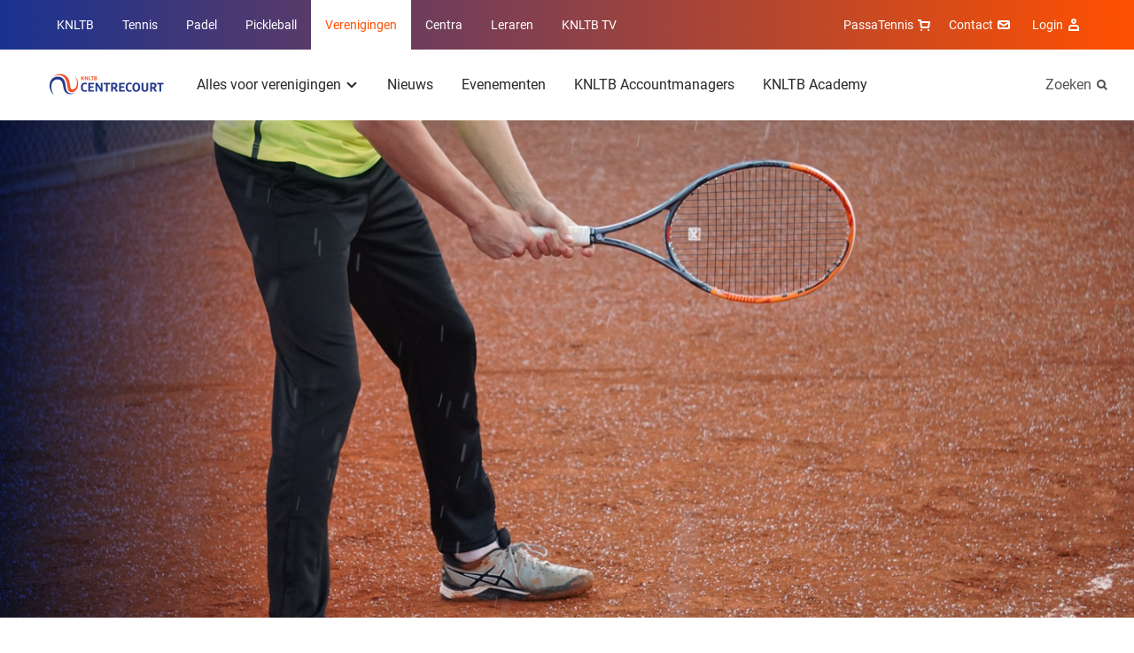

--- FILE ---
content_type: text/html; charset=utf-8
request_url: https://www.centrecourt.nl/nieuws/2019/10/meer-wedstrijden-voor-de-jeugd-in-amersfoort-wintercompetitie-groot-succes/
body_size: 12328
content:
<!DOCTYPE html>
<html lang="nl">
<head>

        <link rel="preload" as="style" href="/dist/main.css" />

        <link rel="preload" as="font" type="font/woff" crossorigin href="/dist/fonts/MarselisWebPro-Bold.woff" />
        <link rel="preload" as="font" type="font/woff" crossorigin href="/dist/fonts/MarselisWebPro-Black.woff" />

    <link rel="preload" as="font" type="font/woff2" crossorigin href="/dist/fonts/roboto-bold.woff2" />
    <link rel="preload" as="font" type="font/woff2" crossorigin href="/dist/fonts/roboto-regular.woff2" />
    <link rel="preload" as="font" type="font/woff2" crossorigin href="/dist/fonts/icomoon.woff2" />
    <link rel="manifest" href="/manifest.json">

        <link rel="preload" as="script" href="/dist/main.bundle.js?v=-827824913000" />

<meta charset="utf-8">

<title>Meer wedstrijden voor de jeugd in Amersfoort, Wintercompetitie groot succes | Verenigingen</title>
<meta name="description" content="" />

<meta property="og:title" content="Meer wedstrijden voor de jeugd in Amersfoort, Wintercompetitie groot succes" />
<meta property="og:description" content="" />
<meta property="og:site_name" content="Verenigingen" />

<meta name="theme-color" content="#ff5000">

<script type="json/options">
    {
        "theme": "KNLTB"
    }
</script>

    <meta property="og:url" content="https://www.centrecourt.nl/nieuws/2019/10/meer-wedstrijden-voor-de-jeugd-in-amersfoort-wintercompetitie-groot-succes/" />


<meta name="viewport" content="width=device-width, minimum-scale=1.0, initial-scale=1, shrink-to-fit=no" />


    <link rel="canonical" href="https://www.centrecourt.nl/nieuws/2019/10/meer-wedstrijden-voor-de-jeugd-in-amersfoort-wintercompetitie-groot-succes/" />

    <script type="json/options">
        {
            "google-maps-api-key":"AIzaSyDkqtRpvvHwKQyvu4IgFQPwtwQixpxBzzI"
        }
    </script>
                                    <link rel="stylesheet" href="/dist/main.css" />
                                <link rel="icon" type="image/ico" href="/Favicon/knltb/favicon.ico?v=-827824913000" />
                                <link rel="icon" sizes="32x32" href="/Favicon/knltb/favicon-32x32.png?v=-827824913000" />
                                <link rel="apple-touch-icon" href="/Favicon/knltb/apple-touch-icon.png?v=-827824913000" />
                                <link rel="mask-icon" href="/Favicon/knltb/safari-pinned-tab.svg?v=-827824913000" />

    <script>
        var GTM_ID = 'GTM-5STZMC3';
        dataLayer = [{"skipRegularPageTrack":false}];
    </script>

<!-- Google Consent Mode -->
    <script data-cookieconsent="ignore">
      window.dataLayer = window.dataLayer || [];
      function gtag() {
        dataLayer.push(arguments)
      }
      gtag("consent", "default", {
        ad_personalization: "denied",
        ad_storage: "denied",
        ad_user_data: "denied",
        analytics_storage: "denied",
        functionality_storage: "denied",
        personalization_storage: "denied",
        security_storage: "granted",
        wait_for_update: 500
      });
      gtag("set", "ads_data_redaction", true);
      gtag("set", "url_passthrough", true);
    </script>
    <!-- End Google Consent Mode-->
     
     
    <!-- Google Tag Manager -->
    <script data-cookieconsent="ignore">
    (function(w,d,s,l,i){w[l]=w[l]||[];w[l].push({'gtm.start':
    new Date().getTime(),event:'gtm.js'});var f=d.getElementsByTagName(s)[0],
    j=d.createElement(s),dl=l!='dataLayer'?'&l='+l:'';j.async=true;j.src=
    'https://www.googletagmanager.com/gtm.js?id='+i+dl;f.parentNode.insertBefore(j,f);
    })(window,document,'script','dataLayer',GTM_ID);</script>  
    <!-- End Google Tag Manager -->
     
     
    <!-- Cookiebot CMP-->
    <script
      id="Cookiebot"
      src="https://consent.cookiebot.com/uc.js"
      data-cbid="bd77afca-662d-4939-a479-85c2370b08cc" // this is the knltb cookiebot ID
      data-blockingmode="auto"
      type="text/javascript"
      data-consentmode-defaults="disabled"
    ></script>
    <!-- End Cookiebot CMP -->

        <meta name="facebook-domain-verification" content="5ilz293xltnukrg4k4pzv3oe12js38" />

    
    <meta name="user-and-club-data" content="" />
    <meta name="roles" content="[{&quot;id&quot;:801231222,&quot;name&quot;:&quot;Toernooileider Tennis&quot;},{&quot;id&quot;:1129580084,&quot;name&quot;:&quot;Toernooileider Padel&quot;},{&quot;id&quot;:2118323068,&quot;name&quot;:&quot;Competitieleider Tennis&quot;},{&quot;id&quot;:874810719,&quot;name&quot;:&quot;Competitieleider Padel&quot;},{&quot;id&quot;:1882949065,&quot;name&quot;:&quot;Penningmeester&quot;},{&quot;id&quot;:1309314068,&quot;name&quot;:&quot;Contactpersoon Tenniskids&quot;},{&quot;id&quot;:260648448,&quot;name&quot;:&quot;Contactpersoon Accommodatie&quot;},{&quot;id&quot;:666905153,&quot;name&quot;:&quot;Ledenadministrateur&quot;},{&quot;id&quot;:1006733360,&quot;name&quot;:&quot;Toernooileider&quot;},{&quot;id&quot;:1936338047,&quot;name&quot;:&quot;Secretaris&quot;},{&quot;id&quot;:543434312,&quot;name&quot;:&quot;Competitieleider (VCL)&quot;},{&quot;id&quot;:1634948921,&quot;name&quot;:&quot;Contactpersoon Jeugd&quot;},{&quot;id&quot;:963504142,&quot;name&quot;:&quot;Contactpersoon Padel&quot;},{&quot;id&quot;:488036564,&quot;name&quot;:&quot;Voorzitter&quot;},{&quot;id&quot;:1823320963,&quot;name&quot;:&quot;Bestuurslid (Legacy)&quot;},{&quot;id&quot;:1788800813,&quot;name&quot;:&quot;Contactpersoon (Legacy)&quot;},{&quot;id&quot;:120527864,&quot;name&quot;:&quot;Functionaris (Legacy)&quot;},{&quot;id&quot;:1026674397,&quot;name&quot;:&quot;Leraar&quot;},{&quot;id&quot;:1427069188,&quot;name&quot;:&quot;Vertrouwenscontactpersoon&quot;},{&quot;id&quot;:2071688747,&quot;name&quot;:&quot;Bondsgedelegeerde&quot;},{&quot;id&quot;:389827260,&quot;name&quot;:&quot;KNLTB Medewerker met mijnKNLTB rechten&quot;},{&quot;id&quot;:1639175155,&quot;name&quot;:&quot;Contactpersoon Pickleball&quot;},{&quot;id&quot;:1751921234,&quot;name&quot;:&quot;Toernooileider Pickleball&quot;},{&quot;id&quot;:635994105,&quot;name&quot;:&quot;Iedereen (Umbraco override)&quot;}]" />
</head>
<body>

    <noscript><iframe src="https://www.googletagmanager.com/ns.html?id=GTM-5STZMC3" height="0" width="0" style="display: none; visibility: hidden"></iframe></noscript>

    <div class="dropdown-backdrop"></div>
    <div id="site" class="o-site-wrapper">

<header id="site-header" class="c-site-header js-mobile-menu header-v2" data-module="mobile-menu" data-context="@media (max-width: 1023px)">
    <div class="c-site-header__top">
        <div class="o-container o-wrapper o-wrapper--justified">
    <nav class="c-navigation-main u-hidden-until-desktop" aria-labelledby="MainMenuTitle">
        <h2 class="u-visually-hidden" id="MainMenuTitle">Overige KNLTB websites</h2>
        <ul class="c-navigation-main__list ">

<li class="c-navigation-main__list-item ">
    <a class="c-navigation-main__link" href="https://www.knltb.nl/">
        KNLTB
    </a>
</li>
<li class="c-navigation-main__list-item ">
    <a class="c-navigation-main__link" href="https://www.tennis.nl/">
        Tennis
    </a>
</li>
<li class="c-navigation-main__list-item ">
    <a class="c-navigation-main__link" href="https://www.nlpadel.nl/">
        Padel
    </a>
</li>
<li class="c-navigation-main__list-item ">
    <a class="c-navigation-main__link" href="https://www.nlpickleball.nl/">
        Pickleball
    </a>
</li>
<li class="c-navigation-main__list-item is-active">
    <a class="c-navigation-main__link" href="/">
        Verenigingen
    </a>
</li>
<li class="c-navigation-main__list-item ">
    <a class="c-navigation-main__link" href="https://sportcentrum.centrecourt.nl/">
        Centra
    </a>
</li>
<li class="c-navigation-main__list-item ">
    <a class="c-navigation-main__link" href="https://www.leraren.centrecourt.nl/" target="">
        Leraren
    </a>
</li>
            <li class="c-navigation-main__list-item">
                <a class="c-navigation-main__link" href="//knltb.tv">
                    KNLTB TV
                </a>
            </li>
        </ul>
    </nav>
    <div class="c-navigation-main js-dropdown u-hidden-from-desktop" data-module="dropdown">
        <button
            class="c-navigation-main__toggle js-dropdown-trigger more"
            data-persist="true"
        >
        <img src="/media/sjemjwbx/knltb_centre_2020_logo_rgb_lig.png?height=72&amp;rnd=133198091418830000"
             alt="Knltb Centre 2020 Logo Rgb Lig"
             title="Knltb Centre 2020 Logo Rgb Lig"
              height="36"  />


            <span class="c-navigation-main__chevron" aria-hidden="true"></span>
        </button>
        <ul class="js-dropdown-menu c-navigation-main__dropdown-menu collapsed">

<li class="c-navigation-main__list-item ">
    <a class="c-navigation-main__link" href="https://www.knltb.nl/">
        KNLTB
    </a>
</li>
<li class="c-navigation-main__list-item ">
    <a class="c-navigation-main__link" href="https://www.tennis.nl/">
        Tennis
    </a>
</li>
<li class="c-navigation-main__list-item ">
    <a class="c-navigation-main__link" href="https://www.nlpadel.nl/">
        Padel
    </a>
</li>
<li class="c-navigation-main__list-item ">
    <a class="c-navigation-main__link" href="https://www.nlpickleball.nl/">
        Pickleball
    </a>
</li>
<li class="c-navigation-main__list-item is-active">
    <a class="c-navigation-main__link" href="/">
        Verenigingen
    </a>
</li>
<li class="c-navigation-main__list-item ">
    <a class="c-navigation-main__link" href="https://sportcentrum.centrecourt.nl/">
        Centra
    </a>
</li>
<li class="c-navigation-main__list-item ">
    <a class="c-navigation-main__link" href="https://www.leraren.centrecourt.nl/" target="">
        Leraren
    </a>
</li>
            <li class="c-navigation-main__list-item">
                <a class="c-navigation-main__link" href="//knltb.tv">
                    KNLTB TV
                </a>
            </li>
        </ul>
    </div>

<nav aria-labelledby="ServiceMenuTitleDesktop" class="c-navigation-meta">
    <h2 id="ServiceMenuTitleDesktop" class="u-visually-hidden">Service menu</h2>
    <ul class="c-navigation-meta__list">
            <li class="c-navigation-meta__list-item c-navigation-meta__webshop u-hidden-until-desktop">
                <a rel="noreferrer" class="c-navigation-meta__link" href="https://www.passasports.nl/tennis?utm_source=knltb&amp;utm_medium=shopknophome&amp;utm_campaign=seo&amp;utm_id=knltb" target="_blank">
                    PassaTennis
                    <span class="c-navigation-meta__icon c-navigation-meta__icon--shopping" aria-hidden="true"></span>
                </a>
            </li>



            <div class="c-navigation-sub__search u-hidden-from-desktop">
                <a class="c-navigation-sub__search-link" href="/zoeken/"></a>
                <span class="c-navigation-sub__icon c-navigation-sub__icon--search" aria-hidden="true"></span>
            </div>

            <li class="c-navigation-meta__list-item u-hidden-until-desktop">
                <a class="c-navigation-meta__link" href="/contact/">
                    Contact
                    <span class="c-navigation-meta__icon c-navigation-meta__icon--contact" aria-hidden="true"></span>
                </a>
            </li>

    <li class="c-user-navigation js-dropdown" data-module="dropdown">
        <button class="c-user-navigation__toggle js-dropdown-trigger more"
            data-persist="true">
            Login
            <span class="c-navigation-meta__icon c-navigation-meta__icon--account" aria-hidden="true"></span>
        </button>
        <ul class="js-dropdown-menu c-user-navigation__dropdown-menu collapsed">
            <li class="c-user-navigation__dropdown-menu-item">
                <a class="c-user-navigation__dropdown-item-link" href="https://id.knltb.nl/login/?Return_Url=https://www.centrecourt.nl/nieuws/2019/10/meer-wedstrijden-voor-de-jeugd-in-amersfoort-wintercompetitie-groot-succes/">
                    <span class="c-user-navigation__dropdown-item-content">
                        <strong>Login</strong>
                        <img class="c-user-navigation__logo" src="/media/sjemjwbx/knltb_centre_2020_logo_rgb_lig.png?height=72&amp;rnd=133198091418830000" aria-hidden="true" />
                    </span>
                </a>
            </li>
            <li class="c-user-navigation__dropdown-menu-item">
                <a class="c-user-navigation__dropdown-item-link" href="https://www.serviceportal.knltb.nl/">
                    <span class="c-user-navigation__item-main-line">
                        <strong>KNLTB Service Portal</strong><span class="c-user-navigation__chevron-right" aria-hidden="true"></span>
                    </span>
                </a>
            </li>
            <li class="c-user-navigation__dropdown-menu-item">
                <a class="c-user-navigation__dropdown-item-link" href="https://mijnknltb.toernooi.nl/">
                    <span class="c-user-navigation__item-main-line">
                        <strong>MijnKNLTB</strong><span class="c-user-navigation__chevron-right" aria-hidden="true"></span>
                    </span>
                    <small class="c-user-navigation__item-sub-line">Bekijk jouw sportstatistieken</small>
                </a>
            </li>
        </ul>
    </li>
    </ul>
</nav>
        </div>
    </div>
    <div class="c-site-header__bottom o-wrapper o-wrapper--justified">
        <div class="o-container o-wrapper o-wrapper--justified">

<nav aria-labelledby="MenuTitle" id="sub-menu-container" class="c-navigation-sub c-navigation__sub-container">
    <h2 class="u-visually-hidden" aria-labelledby="MenuTitle">Hoofdmenu</h2>
    <div id="sub-menu" data-desktop-menu="true" class="js-menu-page js-menu-page-initial c-navigation-sub__page c-navigation-sub__page--main">
        <a href="/"  class="c-navigation-sub__logo" >
            <img src="/media/sjemjwbx/knltb_centre_2020_logo_rgb_lig.png?height=72&amp;rnd=133198091418830000"
                 alt="Knltb Centre 2020 Logo Rgb Lig"
                 title="Knltb Centre 2020 Logo Rgb Lig"
                  height="36"  />
        </a>

        <ul class="c-navigation-sub__list">

    <li class="c-navigation-sub__list-trigger c-navigation-sub__list-trigger--more js-dropdown " data-module="dropdown">
        <button class="js-dropdown-trigger more" data-child="#item-9157" data-persist="true">
            Alles voor verenigingen
            <span class="c-navigation-sub__dropdown-trigger-icon" aria-hidden="true"></span>
        </button>
        <div class="c-navigation-sub__sub-container js-dropdown-menu collapsed pb0">
            <div class="o-container">
                <div class="o-layout">
                    <div class="o-layout__row">
                            <div class="o-layout__col u-3/12">
                                <ul>
                                            <li class="c-navigation-sub__title">
                                                <a class="c-navigation-sub__link" href="/alles-voor-verenigingen/werven-van-nieuwe-leden/">Werven van nieuwe leden</a>
                                            </li>
                                </ul>
                            </div>
                            <div class="o-layout__col u-3/12">
                                <ul>
                                            <li class="c-navigation-sub__title">
                                                <a class="c-navigation-sub__link" href="/alles-voor-verenigingen/visievorming/">Visievorming</a>
                                            </li>
                                </ul>
                            </div>
                            <div class="o-layout__col u-3/12">
                                <ul>
                                            <li class="c-navigation-sub__title">
                                                <a class="c-navigation-sub__link" href="/alles-voor-verenigingen/samenwerkingen/">Samenwerkingen</a>
                                            </li>
                                </ul>
                            </div>
                            <div class="o-layout__col u-3/12">
                                <ul>
                                            <li class="c-navigation-sub__title">
                                                <a class="c-navigation-sub__link" href="/alles-voor-verenigingen/accommodatie/">Accommodatie</a>
                                            </li>
                                </ul>
                            </div>
                            <div class="o-layout__col u-3/12">
                                <ul>
                                            <li class="c-navigation-sub__title">
                                                <a class="c-navigation-sub__link" href="/alles-voor-verenigingen/activatie-van-leden/">Activatie van leden</a>
                                            </li>
                                </ul>
                            </div>
                            <div class="o-layout__col u-3/12">
                                <ul>
                                            <li class="c-navigation-sub__title">
                                                <a class="c-navigation-sub__link" href="/alles-voor-verenigingen/jeugd/">Jeugd</a>
                                            </li>
                                </ul>
                            </div>
                            <div class="o-layout__col u-3/12">
                                <ul>
                                            <li class="c-navigation-sub__title">
                                                <a class="c-navigation-sub__link" href="/alles-voor-verenigingen/positie-van-de-leraar/">Positie van de leraar</a>
                                            </li>
                                </ul>
                            </div>
                            <div class="o-layout__col u-3/12">
                                <ul>
                                            <li class="c-navigation-sub__title">
                                                <a class="c-navigation-sub__link" href="/alles-voor-verenigingen/knltb-extras/">KNLTB Extra&#x27;s</a>
                                            </li>
                                </ul>
                            </div>
                            <div class="o-layout__col u-3/12">
                                <ul>
                                            <li class="c-navigation-sub__title">
                                                <a class="c-navigation-sub__link" href="/alles-voor-verenigingen/competitie-organiseren/">Competitie organiseren</a>
                                            </li>
                                </ul>
                            </div>
                            <div class="o-layout__col u-3/12">
                                <ul>
                                            <li class="c-navigation-sub__title">
                                                <a class="c-navigation-sub__link" href="/alles-voor-verenigingen/juridisch/">Juridisch</a>
                                            </li>
                                </ul>
                            </div>
                            <div class="o-layout__col u-3/12">
                                <ul>
                                            <li class="c-navigation-sub__title">
                                                <a class="c-navigation-sub__link" href="/alles-voor-verenigingen/vrijwilligers/">Vrijwilligers</a>
                                            </li>
                                </ul>
                            </div>
                            <div class="o-layout__col u-3/12">
                                <ul>
                                            <li class="c-navigation-sub__title">
                                                <a class="c-navigation-sub__link" href="/alles-voor-verenigingen/digitale-ledenpas/" target="_blank">Digitale Ledenpas</a>
                                            </li>
                                </ul>
                            </div>
                            <div class="o-layout__col u-3/12">
                                <ul>
                                            <li class="c-navigation-sub__title">
                                                <a class="c-navigation-sub__link" href="/alles-voor-verenigingen/toernooien-organiseren/">Toernooien organiseren</a>
                                            </li>
                                </ul>
                            </div>
                            <div class="o-layout__col u-3/12">
                                <ul>
                                            <li class="c-navigation-sub__title">
                                                <a class="c-navigation-sub__link" href="/alles-voor-verenigingen/financieel-verzekeringen/">Financieel &amp; Verzekeringen</a>
                                            </li>
                                </ul>
                            </div>
                            <div class="o-layout__col u-3/12">
                                <ul>
                                            <li class="c-navigation-sub__title">
                                                <a class="c-navigation-sub__link" href="https://knltb.nl/fairplay">Fair Play</a>
                                            </li>
                                </ul>
                            </div>
                            <div class="o-layout__col u-3/12">
                                <ul>
                                            <li class="c-navigation-sub__title">
                                                <a class="c-navigation-sub__link" href="/alles-voor-verenigingen/knltb-extras/knltb-service-portal/">KNLTB Service Portal</a>
                                            </li>
                                </ul>
                            </div>
                    </div>
                </div>
            </div>
                <div class="c-navigation-sub__emphasize-box">
                    <div class="o-container">
                        <div class="o-layout">
                            <div class="o-layout__row">
                                <div class="o-layout__col u-3/12">
                                    <ul>
                                        <li class="c-navigation-sub__item">
                                            <a href="/alles-voor-verenigingen/" class="c-link-more">
                                                Alles voor verenigingen
                                                <span class="c-link-more__icon" aria-hidden="true"></span>
                                            </a>
                                        </li>
                                    </ul>
                                </div>
                            </div>
                        </div>
                    </div>
                </div>
        </div>
    </li>

    <li class="c-navigation-sub__list-trigger ">
        <a href="/nieuws/">Nieuws</a>
    </li>

    <li class="c-navigation-sub__list-trigger ">
        <a href="/evenementen/">Evenementen</a>
    </li>

    <li class="c-navigation-sub__list-trigger ">
        <a href="/accountmanagers/">KNLTB Accountmanagers</a>
    </li>

    <li class="c-navigation-sub__list-trigger ">
        <a href="https://academy.knltb.nl/" target="_blank">KNLTB Academy</a>
    </li>
        </ul>
    </div>


    <div id="item-9157" class="c-navigation-sub__page js-menu-page todo">
            <ul>
                    <li class="c-navigation-sub__item c-navigation-sub__back">
                        <button data-parent="#sub-menu">Alles voor verenigingen</button>
                    </li>
                        <li class="c-navigation-sub__item  mt0">
                            <a href="/alles-voor-verenigingen/werven-van-nieuwe-leden/">Werven van nieuwe leden</a>
                        </li>
            </ul> 
            <ul>
                        <li class="c-navigation-sub__item  ">
                            <a href="/alles-voor-verenigingen/activatie-van-leden/">Activatie van leden</a>
                        </li>
            </ul> 
            <ul>
                        <li class="c-navigation-sub__item  ">
                            <a href="/alles-voor-verenigingen/competitie-organiseren/">Competitie organiseren</a>
                        </li>
            </ul> 
            <ul>
                        <li class="c-navigation-sub__item  ">
                            <a href="/alles-voor-verenigingen/toernooien-organiseren/">Toernooien organiseren</a>
                        </li>
            </ul> 
            <ul>
                        <li class="c-navigation-sub__item  ">
                            <a href="/alles-voor-verenigingen/visievorming/">Visievorming</a>
                        </li>
            </ul> 
            <ul>
                        <li class="c-navigation-sub__item  ">
                            <a href="/alles-voor-verenigingen/jeugd/">Jeugd</a>
                        </li>
            </ul> 
            <ul>
                        <li class="c-navigation-sub__item  ">
                            <a href="/alles-voor-verenigingen/juridisch/">Juridisch</a>
                        </li>
            </ul> 
            <ul>
                        <li class="c-navigation-sub__item  ">
                            <a href="/alles-voor-verenigingen/financieel-verzekeringen/">Financieel &amp; Verzekeringen</a>
                        </li>
            </ul> 
            <ul>
                        <li class="c-navigation-sub__item  ">
                            <a href="/alles-voor-verenigingen/samenwerkingen/">Samenwerkingen</a>
                        </li>
            </ul> 
            <ul>
                        <li class="c-navigation-sub__item  ">
                            <a href="/alles-voor-verenigingen/positie-van-de-leraar/">Positie van de leraar</a>
                        </li>
            </ul> 
            <ul>
                        <li class="c-navigation-sub__item  ">
                            <a href="/alles-voor-verenigingen/vrijwilligers/">Vrijwilligers</a>
                        </li>
            </ul> 
            <ul>
                        <li class="c-navigation-sub__item  ">
                            <a href="https://knltb.nl/fairplay">Fair Play</a>
                        </li>
            </ul> 
            <ul>
                        <li class="c-navigation-sub__item  ">
                            <a href="/alles-voor-verenigingen/accommodatie/">Accommodatie</a>
                        </li>
            </ul> 
            <ul>
                        <li class="c-navigation-sub__item  ">
                            <a href="/alles-voor-verenigingen/knltb-extras/">KNLTB Extra&#x27;s</a>
                        </li>
            </ul> 
            <ul>
                        <li class="c-navigation-sub__item  ">
                            <a href="/alles-voor-verenigingen/digitale-ledenpas/" target="_blank">Digitale Ledenpas</a>
                        </li>
            </ul> 
            <ul>
                        <li class="c-navigation-sub__item  ">
                            <a href="/alles-voor-verenigingen/knltb-extras/knltb-service-portal/">KNLTB Service Portal</a>
                        </li>
            </ul> 
    </div>














        <div class="c-navigation-sub__search u-hidden-until-desktop">
            <a class="c-navigation-sub__search-link" href="/zoeken/">
                Zoeken
            </a>
            <span class="c-navigation-sub__icon c-navigation-sub__icon--search" aria-hidden="true"></span>
        </div>
</nav>        </div>
    </div>
</header>        
    <script type="application/ld+json">
        {							
            "@context": "https://schema.org",
            "@type": "NewsArticle",
            "headline": "Meer wedstrijden voor de jeugd in Amersfoort, Wintercompetitie groot succes",

                    "image": [
                        "/media/22onywxv/mf2506dsc00819.jpg?rxy=0.5283333333333333,0.1775&amp;width=2500&amp;height=1097&amp;rnd=132481988850700000"
                ],
                            "datePublished": "2019-10-07T00:00:00",
            "publisher": {
                "@type": "Organization",
                "name": "KNLTB",
                "logo": {
                    "@type": "ImageObject",
                    "url": "http://www.knltb.nl/Favicon/knltb.png"
                }
            }
        }			
    </script>

        
    <div class="c-experience c-experience--overlay">
        <figure class="c-experience__image">
    <img src="/media/22onywxv/mf2506dsc00819.jpg?rxy=0.5283333333333333,0.1775&amp;width=2500&amp;height=1097&amp;rnd=132481988850700000"
         alt="Wintercompetitie (1)"
                  class="content "
 srcset="/media/22onywxv/mf2506dsc00819.jpg?rxy=0.5283333333333333,0.1775&amp;width=320&amp;height=140&amp;rnd=132481988850700000 320w, /media/22onywxv/mf2506dsc00819.jpg?rxy=0.5283333333333333,0.1775&amp;width=768&amp;height=337&amp;rnd=132481988850700000 768w, /media/22onywxv/mf2506dsc00819.jpg?rxy=0.5283333333333333,0.1775&amp;width=940&amp;height=400&amp;rnd=132481988850700000 940w, /media/22onywxv/mf2506dsc00819.jpg?rxy=0.5283333333333333,0.1775&amp;width=1024&amp;height=450&amp;rnd=132481988850700000 1024w, /media/22onywxv/mf2506dsc00819.jpg?rxy=0.5283333333333333,0.1775&amp;width=1440&amp;height=632&amp;rnd=132481988850700000 1440w, /media/22onywxv/mf2506dsc00819.jpg?rxy=0.5283333333333333,0.1775&amp;width=2500&amp;height=1097&amp;rnd=132481988850700000 2500w"  />
        </figure>
    </div>


        <main>
            


    <section class="o-page-panel">
        <div class="o-container">
            <div class="o-layout">
                <div class="o-layout__row">
                    <div class="o-layout__col u-12/12 u-3/12-from-tablet">
                        <div class="c-information-side">
                            <time datetime="2019-10-07">
                                07 oktober 2019
                            </time>
                        </div>
                    </div>
                    <div class="o-layout__col u-12/12 u-9/12-from-tablet">
                        <article class="c-article">
                            <h1>Meer wedstrijden voor de jeugd in Amersfoort, Wintercompetitie groot succes</h1>
                        </article>
    <article class="c-article">
                    <div class="u-8/12-from-tablet">
<p>De wintercompetitie voor de jeugd in de regio Amersfoort heeft inmiddels een behoorlijke reputatie opgebouwd. Vorig jaar deed er een recordaantal kinderen mee. Meer dan 200 enthousiaste jeugdleden van verschillende verenigingen uit &nbsp;Midden Nederland gingen van eind oktober tot april de strijd met elkaar aan. “Hoe meer wedstrijden de kinderen spelen, hoe leuker ze het tennis gaan vinden”, zegt trainer Christian Heinerman.</p>                    </div>
    </article>
    <article class="c-article">
                    <div class="u-8/12-from-tablet">
<p>Acht jaar geleden is de wintercompetitie opgestart voor de jeugd in Amersfoort. Tennistrainer bij LTV Lockhorst Christiaan Heinerman wilde dat de kinderen meer wedstrijden gingen spelen in de winterperiode. “De eerste jaren waren we vooral bezig met het vinden van leuke tegenstanders voor de kinderen, nu is het inmiddels veel groter geworden. We vormen met een paar man een enthousiaste commissie en promoten de competitie door posters te maken en te verspreiden  bij verenigingen.” Er doen inmiddels ongeveer dertig verenigingen mee en het deelnemersaantal is gegroeid van veertig in de beginjaren tot het record van ruim 200 afgelopen jaar.</p>
<h4>Alle banen bezet</h4>
<p>De wintercompetitie wordt georganiseerd vanuit tennisschool Heinerman Tennis en de wedstrijden worden afgewerkt op de banen van LTV Lockhorst. De competitie kent vaste wedstrijddagen en tijden die al van te voren gepland staan. In een tijdsbestek van twee uur worden minimaal twee wedstrijden gespeeld en, als de weersomstandigheden het toelaten, gaat de wedstrijd altijd door. Heinerman: “Op de zes buitenbanen worden de competitiewedstrijden voor de jeugd gespeeld, op de drie binnenbanen is er een wintercompetitie voor volwassenen. Daar doet ook meer dan 200 man aan mee. Dus elke zondag tussen elf en zeven uur zijn alle banen bezet op Lockhorst. Er is echt leven op het park. Het zorgt voor de uitstraling die je als club en als tennisschool wilt hebben.”</p>
<p>“Wat ons uniek maakt ten opzichte van andere toernooien is dat we de kinderen indelen op niveau”, zegt Heinerman. “Bij reguliere toernooien worden de kinderen gewoon ingedeeld en ben je na één of twee wedstrijdjes klaar. Wij delen de kinderen echt in op niveau. Iedereen komt eerst een paar keer spelen en dan maken we een nieuwe indeling waardoor iedereen wedstrijden op zijn of haar niveau kan spelen.” De deelnemende kinderen mogen na een aantal maanden ook alvast naar een andere kleur toe. “In de zomer wisselen kinderen vaak van kleur en dan is dit een mooie mogelijkheid voor ze om alvast aan het nieuwe niveau te wennen.”</p>
<h4>Voor elk niveau passend aanbod</h4>
<p>Heinerman denkt dat dankzij de wintercompetitie leden ook langer lid zullen blijven van de vereniging. “Dat komt voornamelijk omdat de kinderen hierdoor meer mogelijkheden hebben om wedstrijden te spelen. En we proberen voor elk niveau een passend aanbod te maken. Zo koppelen we af en toe een thema aan een wedstrijddag. Met Sinterklaas doet de jongste jeugd bijvoorbeeld pietenspellen en krijgt iedereen een cadeautje en een zakje pepernoten.” Heinerman krijgt voornamelijk positieve feedback over de wintercompetitie. “Ze vinden het vooral heel positief dat de kinderen op hun eigen niveau kunnen spelen.”</p>                    </div>
    </article>
    <ul class="o-list-cols o-list-cols--inline o-list-cols--one-until-tablet mt+">
            <li>
                <a href="/zoeken/?t=Competitie en toernooien" class="c-button-tile">Competitie en toernooien</a>
            </li>
            <li>
                <a href="/zoeken/?t=Jeugdtennis" class="c-button-tile">Jeugdtennis</a>
            </li>
            <li>
                <a href="/zoeken/?t=Succesverhalen" class="c-button-tile">Succesverhalen</a>
            </li>
            <li>
                <a href="/zoeken/?t=Succesverhaal competitie en toernooien" class="c-button-tile">Succesverhaal competitie en toernooien</a>
            </li>
    </ul>
                    </div>
                </div>
            </div>
        </div>
    </section>
    <section class="o-page-panel ">
        <div class="o-container">

            <div class="o-wrapper o-wrapper--middle o-wrapper--justified mb">
                <h2 class="mb0 c-heading-emphasis@padel">Recent nieuws</h2>
                    <a href="/nieuws/" class="c-link-more">
                        
                        <span class="c-link-more__icon" aria-hidden="true"></span>
                    </a>
            </div>

            <div class="o-layout">
                <div class="o-layout__row o-layout__row--equal-height">
                    <div class="o-layout__col u-12/12 u-6/12-from-tablet">
                        <a href="/nieuws/2026/01/winterse-omstandigheden-wat-te-doen-met-de-tennis-en-padelbanen/" title="Winterse omstandigheden: wat te doen met de tennis- en padelbanen?" class="o-media c-media-accent c-media-accent--overlay c-media-accent--fixed-height">
                            <div class="o-media__figure c-media-accent__figure" style=background-image:url(/media/0pcpp1tc/db_06177.jpg?width=558&amp;height=382&amp;rnd=133681928118930000)></div>
                            <div class="o-media__content c-media-accent__content c-media-accent__content--top">
                                <time class="c-note-text" datetime="2026-01-09">09 januari 2026</time>
                                <h3 class="c-heading-emphasis">Winterse omstandigheden: wat te doen met de tennis- en padelbanen?</h3>
                                <span class="c-button c-button--primary c-button--round c-button--icon c-media-accent__button u-hidden-until-tablet ">
                                    <span class="u-visually-hidden">Lees meer Winterse omstandigheden: wat te doen met de tennis- en padelbanen?</span>
                                    <span class="c-button__icon c-button__icon--arrow-right" aria-hidden="true"></span>
                                </span>
                            </div>
                        </a>
                    </div>

                    <div class="o-layout__col u-12/12 u-6/12-from-tablet mt---until-tablet">
                        <ol class="o-list-cols o-list-cols--vertical o-list-cols--quarter">
                                <li>
                                    <a class="o-media o-media--boxed o-media--vertical o-media--horizontal-from-tablet c-media-summary " href="/nieuws/2026/01/sneeuwbelasting-op-tennis-en-padelaccommodaties/" title="Sneeuwbelasting op tennis- en padelaccommodaties">
                                        <div class="o-media__figure u-hidden-until-tablet">
                                                <img src="/media/ntwdcwlp/knltb-ntc-amstelveen-sneeuw.jpeg?width=170&amp;height=122&amp;rnd=134124464680130000" alt="KNLTB NTC Amstelveen sneeuw">
                                        </div>

                                        <div class="o-media__content c-media-summary__content">
                                            <time class="c-note-text" datetime="2026-01-09">09 januari 2026</time>
                                            <h3 class="delta mb0 c-media-summary__title">Sneeuwbelasting op tennis- en padelaccommodaties</h3>
                                        </div>
                                    </a>
                                </li>
                                <li>
                                    <a class="o-media o-media--boxed o-media--vertical o-media--horizontal-from-tablet c-media-summary " href="/nieuws/2025/12/interview-vincent-luyendijk-zorg-dat-je-onderdeel-bent-van-de-ruimtepuzzel/" title="Interview Vincent Luyendijk: &quot;Zorg dat je onderdeel bent van de ruimtepuzzel&quot;">
                                        <div class="o-media__figure u-hidden-until-tablet">
                                                <img src="/media/fdyimhdf/centrecourt-magazine-dec-2025-2.png?rxy=0.5022189594379267,0.3034136083594679&amp;width=170&amp;height=122&amp;rnd=134108826752330000" alt="Centrecourt Magazine dec 2025 2">
                                        </div>

                                        <div class="o-media__content c-media-summary__content">
                                            <time class="c-note-text" datetime="2025-12-23">23 december 2025</time>
                                            <h3 class="delta mb0 c-media-summary__title">Interview Vincent Luyendijk: &quot;Zorg dat je onderdeel bent van de ruimtepuzzel&quot;</h3>
                                        </div>
                                    </a>
                                </li>
                                <li>
                                    <a class="o-media o-media--boxed o-media--vertical o-media--horizontal-from-tablet c-media-summary " href="/nieuws/2025/12/nieuwe-banen-en-overkappingen-in-mijdrecht-en-zwijndrecht-iedereen-is-er-superblij-mee/" title="Nieuwe banen en overkappingen in Mijdrecht en Zwijndrecht: &quot;Iedereen is er superblij mee&quot;">
                                        <div class="o-media__figure u-hidden-until-tablet">
                                                <img src="/media/oxoijnrj/centrecourt-magazine-dec-2025-1.png?width=170&amp;height=122&amp;rnd=134108813265900000" alt="Centrecourt Magazine dec 2025 1">
                                        </div>

                                        <div class="o-media__content c-media-summary__content">
                                            <time class="c-note-text" datetime="2025-12-23">23 december 2025</time>
                                            <h3 class="delta mb0 c-media-summary__title">Nieuwe banen en overkappingen in Mijdrecht en Zwijndrecht: &quot;Iedereen is er superblij mee&quot;</h3>
                                        </div>
                                    </a>
                                </li>
                        </ol>
                    </div>
                </div>
            </div>

        </div>
    </section>

        </main>

<footer class="c-site-footer">

    <div class="o-page-panel">
        <div class="o-container">
            <div class="c-site-footer__partners">

                <h2 class="mb delta gamma@padel">Partners van de KNLTB</h2>
                    <div class="c-site-footer__partners-row">
                        <a href="https://www.knltb.nl/alles-over-de-knltb/over-de-knltb/onze-partners/partners-van-tennis/" rel="noreferrer" class="o-sprite-icon c-list-partners__link c-list-partners__main-link">
                            <img src="/media/x0pdfyef/tennis-2x.png" alt="Tennis sponsoren" />
                        </a>

                        <ul class="c-list-partners o-list-cols">
                                <li class="c-list-partners__item">
                                    <a href="https://staatsloterij.nederlandseloterij.nl/" rel="noreferrer" target="_blank" class="o-sprite-icon c-list-partners__link">
                                        <img src="/media/cwvnj1d0/staatsloterij-2x.png" alt="Staatsloterij" />
                                    </a>
                                </li>
                                <li class="c-list-partners__item">
                                    <a href="https://www.hollandandbarrett.nl/" rel="noreferrer" target="_blank" class="o-sprite-icon c-list-partners__link">
                                        <img src="/media/bjzjsazt/holland-barrett.png" alt="Holland &amp; Barrett" />
                                    </a>
                                </li>
                                <li class="c-list-partners__item">
                                    <a href="https://www.knltb.nl/alles-over-de-knltb/over-de-knltb/onze-partners/partners-van-tennis/dunlop/" rel="noreferrer" target="_blank" class="o-sprite-icon c-list-partners__link">
                                        <img src="/media/jaqjkrvq/dunlop-logo.png" alt="Dunlop" />
                                    </a>
                                </li>
                                <li class="c-list-partners__item">
                                    <a href="https://www.knltb.nl/alles-over-de-knltb/over-de-knltb/onze-partners/partners-van-tennis/passatennis/" rel="noreferrer" target="_blank" class="o-sprite-icon c-list-partners__link">
                                        <img src="/media/3lfbsme5/passatennis-2x.png" alt="TennisDirect" />
                                    </a>
                                </li>
                                <li class="c-list-partners__item">
                                    <a href="https://www.knltb.nl/alles-over-de-knltb/over-de-knltb/onze-partners/partners-van-tennis/k-swiss/" rel="noreferrer" target="_blank" class="o-sprite-icon c-list-partners__link">
                                        <img src="/media/rzsghhom/kswiss-2x.png" alt="Kswiss" />
                                    </a>
                                </li>
                                <li class="c-list-partners__item">
                                    <a href="https://www.odido.nl/teamnl" rel="noreferrer" target="_blank" class="o-sprite-icon c-list-partners__link">
                                        <img src="/media/tnljzgcj/odido-logo-2x.png" alt="Odido" />
                                    </a>
                                </li>
                                <li class="c-list-partners__item">
                                    <a href="https://www.ad.nl" rel="noreferrer" target="_blank" class="o-sprite-icon c-list-partners__link">
                                        <img src="/media/f25prlmr/ad-2x.png" alt="AD" />
                                    </a>
                                </li>
                                <li class="c-list-partners__item">
                                    <a href="https://www.volvo.com/en/" rel="noreferrer" target="_blank" class="o-sprite-icon c-list-partners__link">
                                        <img src="/media/ftyeiinf/volvo-2x.png" alt="Volvo" />
                                    </a>
                                </li>
                        </ul>
                    </div>
                    <div class="c-site-footer__partners-row">
                        <a href="https://www.knltb.nl/alles-over-de-knltb/over-de-knltb/onze-partners/partners-van-padel/" rel="noreferrer" class="o-sprite-icon c-list-partners__link c-list-partners__main-link">
                            <img src="/media/vr1hhv3a/padel-2x.png" alt="Padel sponsoren" />
                        </a>

                        <ul class="c-list-partners o-list-cols">
                                <li class="c-list-partners__item">
                                    <a href="https://www.ey.com/nl_nl/about-us/sponsorships" rel="noreferrer" target="_blank" class="o-sprite-icon c-list-partners__link">
                                        <img src="/media/ejsjkori/ey-2x.png" alt="EY" />
                                    </a>
                                </li>
                                <li class="c-list-partners__item">
                                    <a href="https://www.continu.nl/" rel="noreferrer" target="_blank" class="o-sprite-icon c-list-partners__link">
                                        <img src="/media/mnfddcjy/continuprofessionals-2x.png" alt="Continu Professionals" />
                                    </a>
                                </li>
                                <li class="c-list-partners__item">
                                    <a href="https://www.volvocars.com/nl/" rel="noreferrer" target="_blank" class="o-sprite-icon c-list-partners__link">
                                        <img src="/media/ftyeiinf/volvo-2x.png" alt="Volvo" />
                                    </a>
                                </li>
                                <li class="c-list-partners__item">
                                    <a href="https://www.ad.nl/" rel="noreferrer" class="o-sprite-icon c-list-partners__link">
                                        <img src="/media/f25prlmr/ad-2x.png" alt="AD" />
                                    </a>
                                </li>
                                <li class="c-list-partners__item">
                                    <a href="https://aa-drink.com/" rel="noreferrer" target="_blank" class="o-sprite-icon c-list-partners__link">
                                        <img src="/media/xykn3qhz/aa-drink-2x.png" alt="AA Drink" />
                                    </a>
                                </li>
                                <li class="c-list-partners__item">
                                    <a href="https://www.knltb.nl/alles-over-de-knltb/over-de-knltb/onze-partners/partners-van-tennis/dunlop/" rel="noreferrer" class="o-sprite-icon c-list-partners__link">
                                        <img src="/media/jaqjkrvq/dunlop-logo.png" alt="Dunlop" />
                                    </a>
                                </li>
                                <li class="c-list-partners__item">
                                    <a href="https://www.knltb.nl/alles-over-de-knltb/over-de-knltb/onze-partners/partners-van-padel/passapadel/" rel="noreferrer" target="_blank" class="o-sprite-icon c-list-partners__link">
                                        <img src="/media/zu4bqlxd/passapadel-2x.png" alt="PassaPadel" />
                                    </a>
                                </li>
                        </ul>
                    </div>
            </div>
        </div>
    </div>
    <div class="o-container c-site-footer__branding-padel"><div></div></div>

        <div class="o-page-panel o-page-panel--brand-secondary">
            <div class="o-container">
                <h2 class="u-visually-hidden">Over deze website</h2>
                <ul class="o-list-cols o-list-cols--four o-list-cols--one-until-tablet">
                            <li class="">
                                <h3 class="delta gamma@padel">Ledenwerving</h3>
                                <ul class="c-navigation-doormat">
                                        <li class="c-navigation-doormat__item"><a class="c-navigation-doormat__link c-note-text" href="/uitgelicht/knltb-meet-play/" title="KNLTB Meet &amp; Play" target="_blank">KNLTB Meet &amp; Play</a></li>
                                        <li class="c-navigation-doormat__item"><a class="c-navigation-doormat__link c-note-text" href="/alles-voor-verenigingen/werven-van-nieuwe-leden/open-dag/" title="Open Dag">Open Dag</a></li>
                                        <li class="c-navigation-doormat__item"><a class="c-navigation-doormat__link c-note-text" href="/alles-voor-verenigingen/werven-van-nieuwe-leden/zomer-challenge/" title="Zomer Challenge">Zomer Challenge</a></li>
                                        <li class="c-navigation-doormat__item"><a class="c-navigation-doormat__link c-note-text" href="/alles-voor-verenigingen/werven-van-nieuwe-leden/tenniskids-school/" title="Tenniskids@School">Tenniskids@School</a></li>
                                        <li class="c-navigation-doormat__item"><a class="c-navigation-doormat__link c-note-text" href="/alles-voor-verenigingen/werven-van-nieuwe-leden/oldstars/oldstars-tennis/" title="OldStars tennis">OldStars tennis</a></li>
                                </ul>

                            </li>
                            <li class="mt&#x2B;-until-tablet">
                                <h3 class="delta gamma@padel">Ledenbehoud</h3>
                                <ul class="c-navigation-doormat">
                                        <li class="c-navigation-doormat__item"><a class="c-navigation-doormat__link c-note-text" href="/alles-voor-verenigingen/activatie-van-leden/warm-welkom/" title="Warm welkom">Warm welkom</a></li>
                                        <li class="c-navigation-doormat__item"><a class="c-navigation-doormat__link c-note-text" href="/alles-voor-verenigingen/activatie-van-leden/wedstrijden-spelen/" title="Wedstrijden spelen">Wedstrijden spelen</a></li>
                                        <li class="c-navigation-doormat__item"><a class="c-navigation-doormat__link c-note-text" href="/alles-voor-verenigingen/activatie-van-leden/tennis-alles-in-1/" title="Tennis Alles-in-1">Tennis Alles-in-1</a></li>
                                        <li class="c-navigation-doormat__item"><a class="c-navigation-doormat__link c-note-text" href="/alles-voor-verenigingen/activatie-van-leden/activiteiten/" title="Activiteiten">Activiteiten</a></li>
                                        <li class="c-navigation-doormat__item"><a class="c-navigation-doormat__link c-note-text" href="/alles-voor-verenigingen/activatie-van-leden/communicatie-met-je-leden/" title="Communicatie met je leden">Communicatie met je leden</a></li>
                                </ul>

                            </li>
                            <li class="mt&#x2B;-until-tablet">
                                <h3 class="delta gamma@padel">Overige thema&#x27;s</h3>
                                <ul class="c-navigation-doormat">
                                        <li class="c-navigation-doormat__item"><a class="c-navigation-doormat__link c-note-text" href="/alles-voor-verenigingen/competitie-organiseren/" title="Competitie organiseren">Competitie organiseren</a></li>
                                        <li class="c-navigation-doormat__item"><a class="c-navigation-doormat__link c-note-text" href="/alles-voor-verenigingen/vrijwilligers/" title="Vrijwilligers">Vrijwilligers</a></li>
                                        <li class="c-navigation-doormat__item"><a class="c-navigation-doormat__link c-note-text" href="/alles-voor-verenigingen/accommodatie/" title="Accommodaties">Accommodaties</a></li>
                                        <li class="c-navigation-doormat__item"><a class="c-navigation-doormat__link c-note-text" href="/alles-voor-verenigingen/toernooien-organiseren/" title="Toernooien organiseren">Toernooien organiseren</a></li>
                                        <li class="c-navigation-doormat__item"><a class="c-navigation-doormat__link c-note-text" href="/alles-voor-verenigingen/juridisch/" title="Juridisch">Juridisch</a></li>
                                        <li class="c-navigation-doormat__item"><a class="c-navigation-doormat__link c-note-text" href="/alles-voor-verenigingen/financieel-verzekeringen/" title="Financieel &amp; Administratie">Financieel &amp; Administratie</a></li>
                                </ul>

                            </li>
                            <li class="mt&#x2B;-until-tablet">
                                <h3 class="delta gamma@padel">Centre Court Magazine</h3>
                                <ul class="c-navigation-doormat">
                                        <li class="c-navigation-doormat__item"><a class="c-navigation-doormat__link c-note-text" href="/alles-voor-verenigingen/knltb-extras/centre-court-magazine/" title="Alle edities">Alle edities</a></li>
                                        <li class="c-navigation-doormat__item"><a class="c-navigation-doormat__link c-note-text" href="https://issuu.com/arkosportsmedia/docs/centre_court_nr_2_2025?fr=sYWU1ZDg0MjE4NzY" title="Centre Court Magazine 2025, editie 2" target="_blank">Centre Court Magazine 2025, editie 2</a></li>
                                        <li class="c-navigation-doormat__item"><a class="c-navigation-doormat__link c-note-text" href="https://ptd.digitaal-magazine.nl/ezine-wedstrijden-2026/cover" title="Centre Court E-zine wedstrijden, november 2025" target="_blank">Centre Court E-zine wedstrijden, november 2025</a></li>
                                        <li class="c-navigation-doormat__item"><a class="c-navigation-doormat__link c-note-text" href="https://issuu.com/arkosportsmedia/docs/centre_court_nr_1_2025?fr=sNWUyNTg0MjE4NzY" title="Centre Court Magazine 2025, editie 1" target="_blank">Centre Court Magazine 2025, editie 1</a></li>
                                </ul>

                                    <ul class="c-social mt">
                                            <li class="c-social__item">
                                                <a href="https://www.facebook.com/knltbtennis/" rel="noreferrer" class="c-social__link" title="Facebook" target="_blank">
                                                    <span class="u-visually-hidden">Facebook</span>
                                                    <span class="c-social__icon c-social__icon--facebook" aria-hidden="true"></span>
                                                </a>
                                            </li>
                                            <li class="c-social__item">
                                                <a href="https://x.com/knltb" rel="noreferrer" class="c-social__link" title="X" target="_blank">
                                                    <span class="u-visually-hidden">X</span>
                                                    <span class="c-social__icon" aria-hidden="true">
                                                        <svg xmlns="http://www.w3.org/2000/svg" viewBox="0 0 300 300" style="height: 32px; padding: 3px 0;">
                                                            <path d="M178.57 127.15L290.27 0h-26.46l-97.03 110.38L89.34 0H0l117.13 166.93L0 300.25h26.46l102.4-116.59 81.8 116.59H300M36.01 19.54h40.65l187.13 262.13h-40.66" fill="currentColor"></path>
                                                        </svg>
                                                    </span>
                                                </a>
                                            </li>
                                            <li class="c-social__item">
                                                <a href="https://www.instagram.com/knltbtennis" rel="noreferrer" class="c-social__link" title="Instagram" target="_blank">
                                                    <span class="u-visually-hidden">Instagram</span>
                                                    <span class="c-social__icon c-social__icon--instagram" aria-hidden="true"></span>
                                                </a>
                                            </li>
                                    </ul>
                            </li>
                </ul>
            </div>
        </div>

    <div class="c-site-footer__swoosh">
        <div class="o-container">
            <div class="c-site-footer__bottom-wrapper">
                <div class="o-wrapper o-wrapper--col-until-tablet o-list-cols--start-until-tablet">

                    <img class="c-site-footer__logo" alt="KNLTB" src="/dist/images/logos/knltb-logo-wit.svg" width="111" height="33">

                        <ul class="o-list-cols o-list-cols--one-until-tablet c-site-footer__bottom-links">
                                <li><a href="https://www.knltb.nl/alles-over-de-knltb/contact-of-vragen/privacy/privacy-statement/" class="c-site-footer__link c-note-text">Privacy statement</a></li>
                                <li><a href="https://www.knltb.nl/alles-over-de-knltb/contact-of-vragen/privacy/cookiestatement/" class="c-site-footer__link c-note-text">Cookiestatement</a></li>
                                <li><a href="https://www.knltb.nl/disclaimer/" class="c-site-footer__link c-note-text">Disclaimer</a></li>
                        </ul>
                </div>
                    <span class="c-note-text mt mt---from-desktop">Copyright KNLTB @ 2025</span>
            </div>
        </div>
    </div>

    <script type="application/ld+json">
        {
            "@context" : "http://schema.org",
            "@type" : "Organization",
            "name" : "KNLTB",
            "url" : "https://www.knltb.nl",
            "logo": "http://www.knltb.nl/Favicon/knltb.png",
            "sameAs" : [
"https://www.facebook.com/knltbtennis/","https://www.instagram.com/knltbtennis","https://x.com/knltb"				
            ]
        }
    </script>
</footer>

    </div>

    <script>
        window.__webpack_public_path__ = '/dist/';
    </script>

        <script type="text/javascript" src="/dist/main.bundle.js?v=-827824913000"></script>

<style type='text/css'>
	.embeddedServiceHelpButton .helpButton .uiButton {
		background-color: #193291;
		font-family: "Salesforce Sans", sans-serif;
	}
	.embeddedServiceHelpButton .helpButton .uiButton:focus {
		outline: 1px solid #193291;
	}
	@font-face {
		font-family: 'Salesforce Sans';
		src: url('https://c1.sfdcstatic.com/etc/clientlibs/sfdc-aem-master/clientlibs_base/fonts/SalesforceSans-Regular.woff') format('woff'),
		url('https://c1.sfdcstatic.com/etc/clientlibs/sfdc-aem-master/clientlibs_base/fonts/SalesforceSans-Regular.ttf') format('truetype');
	}
</style>

<script type='text/javascript' src='https://service.force.com/embeddedservice/5.0/esw.min.js'></script>
<script type='text/javascript'>
	var initESW = function(gslbBaseURL) {
		embedded_svc.settings.displayHelpButton = true; //Or false
		embedded_svc.settings.language = 'nl-NL'; //For example, enter 'en' or 'en-US'

		embedded_svc.settings.defaultMinimizedText = 'Chat Ledenservice'; //(Defaults to Chat with an Expert)
		//embedded_svc.settings.disabledMinimizedText = 'Contacteer ons'; //(Defaults to Agent Offline)

		embedded_svc.settings.loadingText = 'Aan het laden..'; //(Defaults to Loading)
		//embedded_svc.settings.storageDomain = 'yourdomain.com'; //(Sets the domain for your deployment so that visitors can navigate subdomains during a chat session)

		// Settings for Chat
		//embedded_svc.settings.directToButtonRouting = function(prechatFormData) {
			// Dynamically changes the button ID based on what the visitor enters in the pre-chat form.
			// Returns a valid button ID.
		//};
		//embedded_svc.settings.prepopulatedPrechatFields = {}; //Sets the auto-population of pre-chat form fields
		//embedded_svc.settings.fallbackRouting = []; //An array of button IDs, user IDs, or userId_buttonId
		//embedded_svc.settings.offlineSupportMinimizedText = '...'; //(Defaults to Contact Us)

		embedded_svc.settings.enabledFeatures = ['LiveAgent'];
		embedded_svc.settings.entryFeature = 'LiveAgent';

		embedded_svc.init(
			'https://knltb.my.salesforce.com',
			'https://knltb.my.salesforce-sites.com/LedenserviceChat',
			gslbBaseURL,
			'00D58000000OhTj',
			'Ledenservice_Live_Agent',
			{
				baseLiveAgentContentURL: 'https://c.la11-core1.sfdc-5pakla.salesforceliveagent.com/content',
				deploymentId: '5724I0000004Gbl',
				buttonId: '5734I0000008SWj',
				baseLiveAgentURL: 'https://d.la11-core1.sfdc-5pakla.salesforceliveagent.com/chat',
				eswLiveAgentDevName: 'Ledenservice_Live_Agent',
				isOfflineSupportEnabled: true
			}
		);
	};

	if (!window.embedded_svc) {
		var s = document.createElement('script');
		s.setAttribute('src', 'https://knltb.my.salesforce.com/embeddedservice/5.0/esw.min.js');
		s.onload = function() {
			initESW(null);
		};
		document.body.appendChild(s);
	} else {
		initESW('https://service.force.com');
	}
</script>
<style type="text/css">
/*.c-experience__image img {
    width: 100%;
}*/

.c-site-footer__partners {
    min-height: 160px;
}
</style>
<script type="text/javascript">
let iframes= document.querySelectorAll('iframe');
iframes.forEach(iframe => {
const parentElem = iframe.parentElement;
if(parentElem && parentElem.classList.contains('o-content'))
{
parentElem.style.marginLeft = '0';
parentElem.style.width= '100%';
}
})
</script >

    
</body>
</html>

--- FILE ---
content_type: application/x-javascript
request_url: https://consentcdn.cookiebot.com/consentconfig/bd77afca-662d-4939-a479-85c2370b08cc/centrecourt.nl/configuration.js
body_size: 339
content:
CookieConsent.configuration.tags.push({id:181963709,type:"script",tagID:"",innerHash:"",outerHash:"",tagHash:"4608065327320",url:"https://consent.cookiebot.com/uc.js",resolvedUrl:"https://consent.cookiebot.com/uc.js",cat:[1]});CookieConsent.configuration.tags.push({id:181963710,type:"script",tagID:"",innerHash:"",outerHash:"",tagHash:"2609152842566",url:"https://service.force.com/embeddedservice/5.0/esw.min.js",resolvedUrl:"https://service.force.com/embeddedservice/5.0/esw.min.js",cat:[1,3,5]});CookieConsent.configuration.tags.push({id:181963711,type:"script",tagID:"",innerHash:"",outerHash:"",tagHash:"7557714234161",url:"",resolvedUrl:"",cat:[1,4,5]});CookieConsent.configuration.tags.push({id:181963715,type:"iframe",tagID:"",innerHash:"",outerHash:"",tagHash:"1242657299320",url:"https://www.youtube.com/embed/3rLxzTdv9fs?start=3",resolvedUrl:"https://www.youtube.com/embed/3rLxzTdv9fs?start=3",cat:[4]});CookieConsent.configuration.tags.push({id:181963721,type:"script",tagID:"",innerHash:"",outerHash:"",tagHash:"853844413336",url:"https://www.google.com/recaptcha/api.js",resolvedUrl:"https://www.google.com/recaptcha/api.js",cat:[1]});CookieConsent.configuration.tags.push({id:181963724,type:"script",tagID:"",innerHash:"",outerHash:"",tagHash:"11643634748653",url:"",resolvedUrl:"",cat:[3,5]});CookieConsent.configuration.tags.push({id:181963729,type:"iframe",tagID:"",innerHash:"",outerHash:"",tagHash:"2294676507535",url:"https://www.youtube.com/embed/X6vLLtVWmik",resolvedUrl:"https://www.youtube.com/embed/X6vLLtVWmik",cat:[4]});CookieConsent.configuration.tags.push({id:181963731,type:"iframe",tagID:"",innerHash:"",outerHash:"",tagHash:"16128313812066",url:"https://www.youtube.com/embed/29ye81RCFJQ?si=EK5cxus3vRME79N2",resolvedUrl:"https://www.youtube.com/embed/29ye81RCFJQ?si=EK5cxus3vRME79N2",cat:[4]});CookieConsent.configuration.tags.push({id:181963746,type:"iframe",tagID:"",innerHash:"",outerHash:"",tagHash:"8659741798360",url:"https://player.vimeo.com/video/1017491485",resolvedUrl:"https://player.vimeo.com/video/1017491485",cat:[3]});CookieConsent.configuration.tags.push({id:181963758,type:"iframe",tagID:"",innerHash:"",outerHash:"",tagHash:"14966769518919",url:"https://www.youtube.com/embed/j1R9ahmfV9w",resolvedUrl:"https://www.youtube.com/embed/j1R9ahmfV9w",cat:[4]});